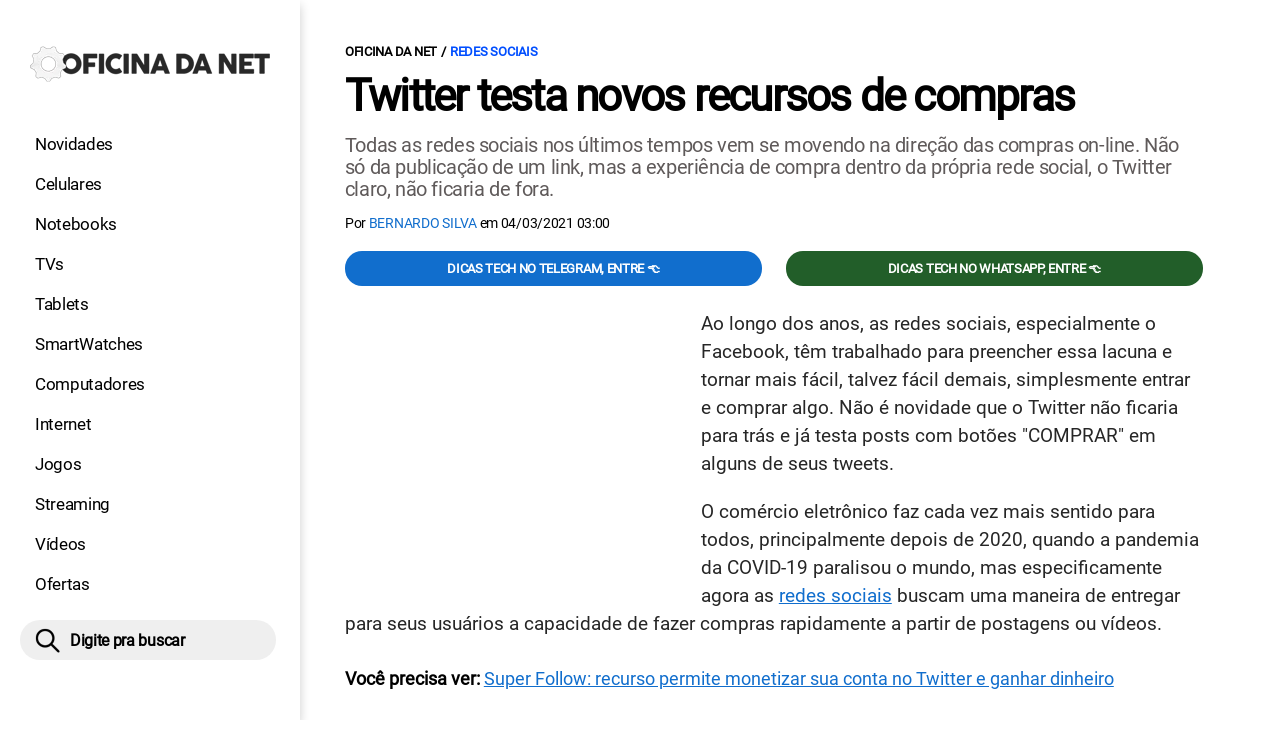

--- FILE ---
content_type: text/html; charset=UTF-8
request_url: https://www.oficinadanet.com.br/midias_sociais/35507-twitter-testa-novos-recursos-de-compras
body_size: 9399
content:
<!DOCTYPE html>
<html lang="pt-BR">
    
        <head>
        <title>Twitter testa novos recursos de compras</title>
        <meta charset="utf-8"><meta name="robots" content="index, follow, max-snippet:-1, max-image-preview:large, max-video-preview:-1" />
        <meta name="description" content="Todas as redes sociais nos últimos tempos vem se movendo na direção das compras on-line. Não só da publicação de um link, mas a experiência de compra dentro da própria rede social, o Twitter claro, não ficaria de fora." />
        <meta name="keywords" content="Twitter,novo recurso,e-commerce,midias_sociais" />
        <meta name="viewport" content="width=device-width, initial-scale=1.0">
        <meta name="theme-color" content="#000">
        <meta property="fb:pages" content="276140207603" />
        <meta property="fb:app_id" content="209309632417494" />
        <link rel="manifest" href="https://www.oficinadanet.com.br/manifest.json">
        <link rel="alternate" type="application/rss+xml" title="Twitter testa novos recursos de compras" href="https://www.oficinadanet.com.br/rss/geral" />
        <link rel="canonical" href="https://www.oficinadanet.com.br/midias_sociais/35507-twitter-testa-novos-recursos-de-compras" />
        <link rel="icon" type="image/png" sizes="96x96" href="https://www.oficinadanet.com.br/template/imagem/logo/logo-96.png">
        <link rel="icon" type="image/png" sizes="48x48" href="https://www.oficinadanet.com.br/template/imagem/logo/logo-48.png">
        <link rel="icon" type="image/png" sizes="32x32" href="https://www.oficinadanet.com.br/template/imagem/logo/logo-32.png">
        <link rel="icon" type="image/png" sizes="16x16" href="https://www.oficinadanet.com.br/template/imagem/logo/logo-16.png"><meta property="og:image" content="https://www.oficinadanet.com.br/imagens/post/35507/twitter-testa-novos-recursos-de-compras.jpg" /><meta property="og:image:width" content="1400" /><meta property="og:image:height" content="788" /><meta property="og:image:alt" content="Twitter testa novos recursos de compras" /><link rel="preconnect" href="https://www.googletagmanager.com"><link rel="preconnect" href="https://fonts.gstatic.com"><link rel="preconnect" href="https://fonts.googleapis.com"><link rel="preconnect" href="https://tm.jsuol.com.br"><link rel="preconnect" href="https://securepubads.g.doubleclick.net"><link rel="preconnect" href="https://c.amazon-adsystem.com"><link rel="preconnect" href="https://ajax.googleapis.com"><link rel="preconnect" href="https://analytics.google.com"><link rel="preconnect" href="https://www.googleadservices.com"><link rel="preconnect" href="https://i.ytimg.com"><link rel="preload" href="https://www.oficinadanet.com.br/template/m3/font/roboto/KFOmCnqEu92Fr1Mu4mxK.woff2" as="font" type="font/woff2" crossorigin>
            <script>
                const applicationServerKey = 'BJX8Rw2npfApIhpWy-3hPGZvdvdHECD4FLbylmtWsMgyUDgsOeP8R5K5E0SxCWxQ21rYmG7basOHXlDande8OgY';                
            </script><link rel="stylesheet preload" as="style" href="https://www.oficinadanet.com.br/template/css/style.css?v=5.76.2.45" ><link rel="stylesheet preload" as="style" href="https://www.oficinadanet.com.br/template/css/menu-site.css?v=5.76.2.45" ><link rel="stylesheet preload" as="style" href="https://www.oficinadanet.com.br/template/css/grid.css?v=5.76.2.45" ><link rel="stylesheet preload" as="style" href="https://www.oficinadanet.com.br/template/css/lista.css?v=5.76.2.45" ><link rel="stylesheet preload" as="style" href="https://www.oficinadanet.com.br/template/css/post.css?v=5.76.2.45" ><link rel="stylesheet preload" as="style" href="https://www.oficinadanet.com.br/template/m3/css/blc-related.css?v=5.76.2.45" ><link rel="stylesheet preload" as="style" href="https://www.oficinadanet.com.br/template/m3/css/pop-web-push.css?v=5.76.2.45" ><link rel="amphtml" href="https://www.oficinadanet.com.br/midias_sociais/35507-twitter-testa-novos-recursos-de-compras.amp">
        <script>
            var tempoReload         = 1800;
            var currentUser         = null;
            var popUserDataText     = "Utilizamos cookies essenciais e tecnologias semelhantes de acordo com nossa <a href='https://www.oficinadanet.com.br/privacidade'>Política de Privacidade</a> e, ao continuar navegando, você concorda com estas condições.";
            var googletag           = googletag || {};
            
            googletag.cmd           = googletag.cmd || [];

            const siteName          = "Oficina da Net";
            const siteUrl           = "https://www.oficinadanet.com.br";
            const siteAuth          = "https://www.oficinadanet.com.br/auth";
            const siteApi           = "https://api.oficinadanet.com.br";
            const appId             = 4;
            const ajax_url          = "https://www.oficinadanet.com.br/ajax_oficina.php";
            const load_ico          = '<span class="load-ico"></span>';
            const searchPlaceholder = "Pesquise por notícias, reviews, smartphones";
            const searchPartnerPub  = "partner-pub-5305121862343092:6284145173";
        </script>
            <script>
                const m3Targeting = "midias_sociais";
            </script>
            <!-- Google Tag Manager -->
            <script>
                document.addEventListener('DOMContentLoaded', function() {
                    setTimeout(function(){
                        (function(w,d,s,l,i){w[l]=w[l]||[];w[l].push({'gtm.start':
                        new Date().getTime(),event:'gtm.js'});var f=d.getElementsByTagName(s)[0],
                        j=d.createElement(s),dl=l!='dataLayer'?'&l='+l:'';j.async=true;
                        //j.src='https://www.googletagmanager.com/gtm.js?id='+i+dl;
                        j.setAttribute('data-src', 'https://www.googletagmanager.com/gtm.js?id='+i+dl);
                        f.parentNode.insertBefore(j,f);
                        })(window,document,'script','dataLayer','GTM-M3W2PSQ');
                    }, 0);
                });
            </script>
            <!-- End Google Tag Manager -->
            <script defer data-src="https://www.oficinadanet.com.br/template/m3/js/lazy/post.js?v=4.40.7.54"></script><script async data-src="https://www.oficinadanet.com.br/template/m3/js/lazy/webpush.js?v=4.40.7.54"></script><script async data-src="https://www.oficinadanet.com.br/template/m3/js/lazy/utils.js?v=4.40.7.54"></script><script async data-src="https://www.oficinadanet.com.br/template/m3/js/script.js?v=4.40.7.54"></script><script async data-src="https://www.oficinadanet.com.br/template/js/lazy/script.js?v=4.40.7.54"></script><script async data-src="https://tm.jsuol.com.br/modules/external/admanager/oficina_da_net_ads.js"></script>
            <script>
                (() => {
                    let loadEvents = totalScripts = totalScriptsCarregados = {};
                    let runSetAttrSrcScript = true;

                    function attrScriptCarregado(element, tipo = undefined) {
                        totalScriptsCarregados['full']++;
                        if (tipo != undefined) {
                            totalScriptsCarregados[tipo]++;
                            if (totalScripts[tipo] == totalScriptsCarregados[tipo]) {
                                window.dispatchEvent(loadEvents[tipo]);
                            }
                        }
                        if (totalScripts['full'] == totalScriptsCarregados['full']) {
                            window.dispatchEvent(loadEvents['full']);
                        }
                    }

                    function setAttrSrcScriptNormal(element) {
                        element.onload = () => {
                            attrScriptCarregado(element, 'async');
                        };
                        element.setAttribute('src', element.getAttribute('data-src'));
                    }

                    function setAttrSrcScriptDefer(element) {
                        return new Promise((resolve, reject) => {
                            element.onload = () => {
                                attrScriptCarregado(element);
                                resolve(element);
                            };
                            element.setAttribute('src', element.getAttribute('data-src'));
                        });
                    }

                    async function setAttrSrcScript() {
                        if (runSetAttrSrcScript == true) {

                            loadEvents = {
                                async: new Event('lazyLoadScript'),
                                full: new Event('lazyLoadScriptFull')
                            };
        
                            totalScripts = {
                                async: document.querySelectorAll('script[data-src]:not([defer])').length,
                                full: document.querySelectorAll('script[data-src]:not([defer])').length + document.querySelectorAll('script[data-src][defer]').length
                            };

                            totalScriptsCarregados = {
                                async: 0,
                                full: 0
                            };
                            
                            runSetAttrSrcScript = false;
                            let arrayScripts = document.querySelectorAll('script[data-src]:not([defer])');
                            for (let i = 0; i < arrayScripts.length; i++) {
                                setAttrSrcScriptNormal(arrayScripts[i]);
                            }
                            let arrayScriptsDefer = document.querySelectorAll('script[data-src][defer]');
                            for (let i = 0; i < arrayScriptsDefer.length; i++) {
                                let element = arrayScriptsDefer[i];
                                await setAttrSrcScriptDefer(element);
                            }
                        }
                    }

                    window.addEventListener('mousemove', setAttrSrcScript);
                    window.addEventListener('focus', setAttrSrcScript);
                    window.addEventListener('scroll', setAttrSrcScript);
                    window.addEventListener('touchstart', setAttrSrcScript);
                    window.addEventListener('touchmove', setAttrSrcScript);
                })();
            </script>
    <script type="text/javascript">
        (function () {
            window.universal_variable = window.universal_variable || {};
            window.universal_variable.dfp = window.universal_variable.dfp || {};
            window.uolads = window.uolads || [];
        })();
    </script>
    <script type="text/javascript" data-src="//tm.jsuol.com.br/uoltm.js?id=ve3wwj" async></script>
    
    <!-- Google tag (gtag.js) -->
    <script async src="https://www.googletagmanager.com/gtag/js?id=AW-17534174776">
    </script>
    <script>
      window.dataLayer = window.dataLayer || [];
      function gtag(){dataLayer.push(arguments);}
      gtag("js", new Date());

      gtag("config", "AW-17534174776");
    </script>
    
            <script type="application/ld+json">
                {"@context":"https://schema.org/","@graph":[{"@type":"Organization","@id":"https://www.oficinadanet.com.br#organization","name":"Oficina da Net","url":"https://www.oficinadanet.com.br","logo":{"@type":"ImageObject","@id":"https://www.oficinadanet.com.br#logo","url":"https://www.oficinadanet.com.br/template/imagem/logo/logo-256.png","width":256,"height":256,"caption":"Oficina da Net"},"image":{"@id":"https://www.oficinadanet.com.br#logo"},"sameAs":["https://www.facebook.com/oficinadanet","https://twitter.com/OficinadaNet","https://www.instagram.com/oficinadanetoficial","https://www.youtube.com/oficinadanet"]},{"@type":"WebSite","@id":"https://www.oficinadanet.com.br#website","name":"Oficina da Net","url":"https://www.oficinadanet.com.br","publisher":{"@id":"https://www.oficinadanet.com.br#organization"},"potentialAction":{"@type":"SearchAction","target":"https://www.oficinadanet.com.br/index.php?acao=busca&q={search_term_string}","query-input":"required name=search_term_string"}},{"@type":"ImageObject","@id":"https://www.oficinadanet.com.br/midias_sociais/35507-twitter-testa-novos-recursos-de-compras#primaryimage","inLanguage":"pt-BR","url":"https://www.oficinadanet.com.br/imagens/post/35507/twitter-testa-novos-recursos-de-compras.jpg","contentUrl":"https://www.oficinadanet.com.br/imagens/post/35507/twitter-testa-novos-recursos-de-compras.jpg","width":1400,"height":788},{"@type":"WebPage","@id":"https://www.oficinadanet.com.br/midias_sociais/35507-twitter-testa-novos-recursos-de-compras#webpage","name":"Twitter testa novos recursos de compras","url":"https://www.oficinadanet.com.br/midias_sociais/35507-twitter-testa-novos-recursos-de-compras","inLanguage":"pt-BR","isPartOf":{"@id":"https://www.oficinadanet.com.br#website"},"primaryImageOfPage":{"@id":"https://www.oficinadanet.com.br/midias_sociais/35507-twitter-testa-novos-recursos-de-compras#primaryimage"}},{"@type":"BreadcrumbList","@id":"https://www.oficinadanet.com.br/midias_sociais/35507-twitter-testa-novos-recursos-de-compras#breadcrumb","itemListElement":[[{"@type":"ListItem","position":0,"item":{"@type":"WebPage","@id":"https://www.oficinadanet.com.br","url":"https://www.oficinadanet.com.br","name":"Oficina da Net"}},{"@type":"ListItem","position":1,"item":{"@type":"WebPage","@id":"https://www.oficinadanet.com.br/midias_sociais","url":"https://www.oficinadanet.com.br/midias_sociais","name":"Redes sociais"}}]]},{"@type":"NewsArticle","@id":"https://www.oficinadanet.com.br/midias_sociais/35507-twitter-testa-novos-recursos-de-compras#article","articleSection":"Redes sociais","isPartOf":{"@id":"https://www.oficinadanet.com.br/midias_sociais/35507-twitter-testa-novos-recursos-de-compras#webpage"},"mainEntityOfPage":"https://www.oficinadanet.com.br/midias_sociais/35507-twitter-testa-novos-recursos-de-compras#webpage","publisher":{"@id":"https://www.oficinadanet.com.br#organization"},"headline":"Twitter testa novos recursos de compras","image":{"@type":"ImageObject","url":"https://www.oficinadanet.com.br/imagens/post/35507/twitter-testa-novos-recursos-de-compras.jpg","width":1400,"height":788},"datePublished":"2021-03-04T03:00:06-03:00","dateModified":"2021-03-04T03:00:06-03:00","alternativeHeadline":"Twitter testa novos recursos de compras","thumbnailUrl":"https://www.oficinadanet.com.br/imagens/post/35507/twitter-testa-novos-recursos-de-compras.jpg","author":{"@type":"Person","@id":"https://www.oficinadanet.com.br/sobre/bernardo-silva#author","name":"Bernardo Silva","description":"Louco por tecnologia, apaixonado por velocidade e amo gastronomia. Para releases e reviews: bernardo@oficinadanet.com.br","url":"https://www.oficinadanet.com.br/sobre/bernardo-silva","sameAs":["https://www.facebook.com/bgssilva","https://www.twitter.com/bgssilva","https://www.instagram.com/techplacebrasil"],"image":{"@type":"ImageObject","@id":"https://www.oficinadanet.com.br#personlogo","url":"https://www.oficinadanet.com.br/imagens/adm_usuario/4348/bernardo.jpg","caption":"Bernardo Silva"}},"description":"Todas as redes sociais nos \u00faltimos tempos vem se movendo na dire\u00e7\u00e3o das compras on-line. N\u00e3o s\u00f3 da publica\u00e7\u00e3o de um link, mas a experi\u00eancia de compra dentro da pr\u00f3pria rede social, o Twitter claro, n\u00e3o ficaria de fora.","commentCount":0,"keywords":"Twitter,novo recurso,e-commerce,midias_sociais","isAccessibleForFree":true}]}
             </script>
        <meta property="og:type" content="article" />
        <meta property="og:site_name" content="Oficina da Net" />
        <meta property="og:title" content="Twitter testa novos recursos de compras" />
        <meta property="og:description" content="Todas as redes sociais nos últimos tempos vem se movendo na direção das compras on-line. Não só da publicação de um link, mas a experiência de compra dentro da própria rede social, o Twitter claro, não ficaria de fora." />
        <meta property="og:url" content="https://www.oficinadanet.com.br/midias_sociais/35507-twitter-testa-novos-recursos-de-compras" />
        <meta property="article:publisher" content="https://www.facebook.com/oficinadanet" />
        <meta property="article:tag" content="Twitter,novo recurso,e-commerce,midias_sociais">
        <meta name="twitter:card" content="summary_large_image" />
        <meta name="twitter:title" content="Twitter testa novos recursos de compras" />
        <meta name="twitter:image" content="https://www.oficinadanet.com.br/imagens/post/35507/twitter-testa-novos-recursos-de-compras.jpg" />
        <meta name="twitter:site" content="@oficinadanet" />
        <meta name="twitter:description" content="Todas as redes sociais nos últimos tempos vem se movendo na direção das compras on-line. Não só da publicação de um link, mas a experiência de compra dentro da própria rede social, o Twitter claro, não ficaria de fora." />

        <link rel="image_src" href="https://www.oficinadanet.com.br/imagens/post/35507/twitter-testa-novos-recursos-de-compras.jpg" />
        </head>
        <body data-hash="fb491db208a778970b7d29317ab78d15" >
            <main id="main" class="center-content" tabindex="0" aria-label="Conteúdo principal">
<header id="header">
    <div class="container p-lg-0">
        <div class="row">
            <div class="col-8 p-0 p-lg-3 col-lg-12 order-2 order-lg-1">
        <div class="logo logo" >
            <a href="https://www.oficinadanet.com.br" ><img loading="lazy" srcset="https://www.oficinadanet.com.br/template/imagem/logo/logo.png 1x, https://www.oficinadanet.com.br/template/imagem/logo/logo-2x.png 2x" width="240" height="45"  class="img " src="https://www.oficinadanet.com.br/template/imagem/logo/logo.png" alt="Oficina da Net" title="Oficina da Net" />
            </a>
        </div>
            </div>
            <div class="col-2 col-lg-12 order-1 order-lg-2">
                <label for="695e9f249d3e9" class="d-block" aria-label="Menu">
                    <img aria-label="Menu" class="toggle-active header-nav" src="https://www.oficinadanet.com.br/template/imagem/ico/menu-sm.png" srcset="https://www.oficinadanet.com.br/template/imagem/ico/menu-sm.png 1x, https://www.oficinadanet.com.br/template/imagem/ico/menu-sm-2x.png 2x" loading="lazy" alt="Menu" />
                </label>
                <input class="menu-is-visible d-none" type="checkbox" id="695e9f249d3e9" >
                <div class="menu-wrapper header-nav" id="sidebar-header-nav" >
                    <label for="695e9f249d3e9" class="close-menu-css" aria-label="Fechar menu">
                        <img width="25" height="25" aria-label="Fechar menu" class="close toggle-active" src="https://www.oficinadanet.com.br/template/imagem/ico/close-sm.png" srcset="https://www.oficinadanet.com.br/template/imagem/ico/close-sm.png 1x, https://www.oficinadanet.com.br/template/imagem/ico/close-sm-2x.png 2x" loading="lazy" alt="Fechar menu" />
                    </label>
                    <ul class="header-nav main-nav" ><li><a class="nav-item tg-menu" href="/novidades" >Novidades</a></li><li><a class="nav-item tg-menu" href="/smartphones" >Celulares</a></li><li><a class="nav-item tg-menu" href="/notebooks" >Notebooks</a></li><li><a class="nav-item tg-menu" href="/smarttvs" >TVs</a></li><li><a class="nav-item tg-menu" href="/tablets" >Tablets</a></li><li><a class="nav-item tg-menu" href="/smartwatches" >SmartWatches</a></li><li><a class="nav-item tg-menu" href="/computadores" >Computadores</a></li><li><a class="nav-item tg-menu" href="/internet" >Internet</a></li><li><a class="nav-item tg-menu" href="/games" >Jogos</a></li><li><a class="nav-item tg-menu" href="/entretenimento" >Streaming</a></li><li><a class="nav-item tg-menu" href="https://www.oficinadanet.com.br/go/youtube" >Vídeos</a></li><li><a class="nav-item tg-menu" href="/ofertas" >Ofertas</a></li></ul>
                </div>
            </div>
            <div class="col-2 col-lg-12 pe-lg-3 order-3 header-busca">
                <div class="d-block mt-lg-3 mb-lg-4 position-relative">
                    <span id="busca-form-desktop" class="header-search lupa-sm d-none d-lg-block"></span>
                    <label class="d-block d-lg-none" for="695ea61f552c7" >
                        <img width="25" height="25" class="busca-button toggle-active header-search d-block" src="https://www.oficinadanet.com.br/template/imagem/ico/lupa-sm.png" srcset="https://www.oficinadanet.com.br/template/imagem/ico/lupa-sm.png 1x, https://www.oficinadanet.com.br/template/imagem/ico/lupa-sm-2x.png 2x" loading="lazy" alt="Busca" />
                    </label>
                    <input class="busca-is-visible d-none" id="695ea61f552c7" type="checkbox" >
                    <div id="busca-form" class="busca"><div class="gcse-searchbox-only" data-resultsUrl="https://www.oficinadanet.com.br/index.php?acao=busca" ></div></div>
                    <label class="busca-overlay" for="695ea61f552c7" ></label>
                </div>
            </div>
        </div>
    </div>
</header><div class="wrap-dw-slot-ad "><div class="dw-slot-ad" id="gpt_unit_/6524261/ON-INTERSTITIAL_0"></div></div>
<article>
    <section class="container container-center container-post padding-main">
        <div class="row">
            <div class="col-12">
        <ul class="breadcrumb"><li><a href="https://www.oficinadanet.com.br">Oficina da Net</a></li><li><a href="https://www.oficinadanet.com.br/midias_sociais">Redes sociais</a></li>
        </ul>
                <div class="post-details">
                    <h1 class="title"><a class="title" rel="bookmark" title="Twitter testa novos recursos de compras" href="https://www.oficinadanet.com.br/midias_sociais/35507-twitter-testa-novos-recursos-de-compras">Twitter testa novos recursos de compras</a></h1>
                    <p class="description">Todas as redes sociais nos últimos tempos vem se movendo na direção das compras on-line. Não só da publicação de um link, mas a experiência de compra dentro da própria rede social, o Twitter claro, não ficaria de fora.</p>
                    <div class="post-info">
                        <div class="text">
                            <div class="info autor">Por <a href="https://www.oficinadanet.com.br/sobre/bernardo-silva" title="Posts de Bernardo Silva" rel="author" >Bernardo Silva</a> em <time datetime="2021-03-04 03:00:06">04/03/2021 03:00</time></div>
                        </div>
                    </div>
                </div>
            </div>
            <div class="col-xxl-8 pe-xxl-5 order-1">
                <div class="row no-gutters">
                    <div class="col-12 post-capa">
                    </div>
                        <div class="col-12 mb-2 bg-social">
                <div class="row text-center btn-social bg-social" >
                    <div class="col-md-6 mb-3" ><a target="_blank" rel="nofollow noreferrer noopener" class="d-block button button-primary telegram" href="https://t.me/oficinadanet" >Dicas TECH no Telegram, entre 👈</a></div><div class="col-md-6 mb-3" ><a target="_blank" rel="nofollow noreferrer noopener" class="d-block button button-primary whatsapp" href="https://www.oficinadanet.com.br/go/whatsapp" >Dicas TECH no WhatsApp, entre 👈</a></div>
                </div>
                        </div>
                    <div id="post-texto" class="col-12 post-texto">
        <div class="post-content">
            
            <div class="content p402_premium">
                <div class="wrap-dw-slot-ad banner-336x280"><div class="dw-slot-ad" id="div-gpt-ad-1581956779814-0"></div></div><p>Ao longo dos anos, as redes sociais, especialmente o Facebook, têm trabalhado para preencher essa lacuna e tornar mais fácil, talvez fácil demais, simplesmente entrar e comprar algo. Não é novidade que o Twitter não ficaria para trás e já testa posts com botões "COMPRAR" em alguns de seus tweets.</p>
<p>O comércio eletrônico faz cada vez mais sentido para todos, principalmente depois de 2020, quando a pandemia da COVID-19 paralisou o mundo, mas especificamente agora as <a class="lib tg-lib" href="https://www.oficinadanet.com.br/post/16064-quais-sao-as-dez-maiores-redes-sociais">redes sociais</a> buscam uma maneira de entregar para seus usuários a capacidade de fazer compras rapidamente a partir de postagens ou vídeos.</p>
 
            <div class="conteudo_related p402_hide">
                    <div class="related_title relatedid_695ea61f54736 list_related id_unique" >
                        Você precisa ver: <a class="title mb-2 tg-rel-interno" href="https://www.oficinadanet.com.br/midias_sociais/35414-twitter-revela-modo-de-super-follow-permitindo-ganhar-dinheiro-com-publicacoes">Super Follow: recurso permite monetizar sua conta no Twitter e ganhar dinheiro</a>
                    </div>
            </div>
<p>O Facebook encheu sua própria rede, <a class="lib tg-lib" href="https://www.oficinadanet.com.br/instagram">Instagram</a> e <a class="lib tg-lib" href="https://www.oficinadanet.com.br/whatsapp">WhatsApp</a> já possuem recursos de compras. O <a class="lib tg-lib" href="https://www.oficinadanet.com.br/youtube">YouTube</a> também está testando a inclusão de links em alguns vídeos relacionados a produtos.</p>
<h2>Twitter testa compras com "1 toque"</h2>
<p>Claro que o Twitter também surfaria essa onda e não está fazendo questão alguma de manter segredo sobre o fato. O Twitter confirmou que estava testando maneiras de como tweets "orgânicos" poderiam ser usados ​​para fins de comércio eletrônico. Isso seria diferente dos anúncios propriamente ditos, pois os criadores são os que direcionam a narrativa e o tráfego para qualquer loja que estejam usando.<div class="wrap-dw-slot-ad banner-video-area m-auto"><div class="dw-slot-ad" id="banner-video-area"></div></div></p>
 <blockquote class="twitter-tweet"><p lang="en" dir="ltr">Twitter is experimenting with new shopping features ????<br><br>A NEW Twitter Card being tested for tweets containing links to product pages on a shop's website<br><br>New-style Twitter Shopping Card shows<br>- Product name<br>- Shop name<br>- Product price<br>- 'Shop' button<br><br>&lt;-Old | New-&gt;<br><br>ht <a href="https://twitter.com/YasserM86?ref_src=twsrc%5Etfw"  class=""   rel="nofollow noreferrer noopener">@YasserM86</a> <a href="https://t.co/8q5xLbbH2m"  class=""   rel="nofollow noreferrer noopener">pic.twitter.com/8q5xLbbH2m</a></p>— Matt Navarra (@MattNavarra) <a href="https://twitter.com/MattNavarra/status/1366723485557473283?ref_src=twsrc%5Etfw"  class=""   rel="nofollow noreferrer noopener">March 2, 2021</a></blockquote> <script async src="https://platform.twitter.com/widgets.js" charset="utf-8"></script>
<p>O experimento de e-commerce do Twitter foi relatado pela primeira vez pelo consultor de mídia social Matt Navarra, mostrando "cartões" do Twitter com um grande botão azul "SHOP". O cartão também inclui o nome do produto, é claro, mas também o preço do item. Isso pode ajudar os usuários a não ter que fazer compras para comprar algo que chame sua atenção e, certamente, trará lucro para a plataforma a longo prazo.</p>
<p>Esta iniciativa de comércio eletrônico vem na esteira de uma série de anúncios e vazamentos que giram em torno de como o <a class="lib tg-lib" href="https://www.oficinadanet.com.br/twitter">Twitter</a> planeja monetizar sua plataforma além de apenas anúncios. Além dos tweets pagos, a mais recente revelação é o sistema <a class="tg-link-manual" href="https://www.oficinadanet.com.br/midias_sociais/35414-twitter-revela-modo-de-super-follow-permitindo-ganhar-dinheiro-com-publicacoes" >Super Follow</a>, que transforma a rede social em algo como Patreon ou OnlyFans, premiando os seguidores com conteúdos exclusivos em troca de uma assinatura.</p> </p>            
            </div>
        </div>
            <div class="post-tags">
                <ul class="nav-tag my-3"><li><a class="tg-nav-bar simple" href="https://www.oficinadanet.com.br/twitter" >Twitter</a></li><li><a class="tg-nav-bar simple" href="https://www.oficinadanet.com.br/e-commerce" >E-commerce</a></li><li><a class="tg-nav-bar simple" href="https://www.oficinadanet.com.br/midias_sociais" >Redes sociais</a></li>
                </ul>
            </div>
                <div class="row text-center btn-social bg-social" >
                    <div class="col-md-6 mb-3" ><a target="_blank" rel="nofollow noreferrer noopener" class="d-block button button-primary telegram" href="https://t.me/oficinadanet" >Dicas TECH no Telegram, entre 👈</a></div><div class="col-md-6 mb-3" ><a target="_blank" rel="nofollow noreferrer noopener" class="d-block button button-primary whatsapp" href="https://www.oficinadanet.com.br/go/whatsapp" >Dicas TECH no WhatsApp, entre 👈</a></div>
                </div>
                    </div>
                </div>
            </div>
            <aside class="col-xxl-4 pe-xxl-5 mt-3 mt-xxl-0 order-3 order-xxl-2 post-sidebar">
    <div class="call-block mb-4 bg-social" style="text-align:center; padding:20px; border-radius:1px; background:#f9fafc;">
        <p style="font-size:18px;">
            🟢 Entre no <b>Oficina da Net no WhatsApp</b> e receba 
            as melhores ofertas, lançamentos e notícias de smartphones e tecnologia!
        </p>

        <a target="_blank" 
            href="https://www.oficinadanet.com.br/go/whatsapp" 
            class="button button-secondary" 
            style="display:inline-block; margin-top:16px; font-weight:bold; padding:14px 28px; border-radius:50px; text-decoration:none; font-size:16px; box-shadow:0 3px 8px rgba(0,0,0,0.1); transition:all 0.2s;">
            👉 Entrar no WhatsApp 👈
        </a>
    </div>
    <div class="banner-side-out"><div class="wrap-dw-slot-ad banner-300x600 sticky"><div class="dw-slot-ad" id="div-gpt-ad-1581959153599-0"></div></div></div>
            </aside>
            <div class="col-xxl-8 pe-xxl-5 order-2 order-xxl-3"><div class="section-title my-4"><span>Relacionados</span></div>
                <div class="row relacionados lst-main " >
                        <div class="list-item min col-md-6 col-lg-12 col-xl-6 col-xxl-12 mb-4" ><a class="image round-min" href="https://www.oficinadanet.com.br/midias_sociais/35414-twitter-revela-modo-de-super-follow-permitindo-ganhar-dinheiro-com-publicacoes" ><img loading="lazy" srcset="https://www.oficinadanet.com.br/media/post/35414/142/twitter-1795652-1920_1_x_1400x788.jpg 142w, https://www.oficinadanet.com.br/media/post/35414/284/twitter-1795652-1920_1_x_1400x788.jpg 2x, https://www.oficinadanet.com.br/media/post/35414/230/twitter-1795652-1920_1_x_1400x788.jpg 230w"sizes="(min-width: 992px) 230px, (min-width: 768px) 142px, (min-width: 576px) 142px,  142px" width="142" height="80"  class="img round-min" src="https://www.oficinadanet.com.br/media/post/35414/142/twitter-1795652-1920_1_x_1400x788.jpg" alt="Super Follow: recurso permite monetizar sua conta no Twitter e ganhar dinheiro" title="Super Follow: recurso permite monetizar sua conta no Twitter e ganhar dinheiro" /></a><div class="info d-block" ><span class="categoria cartola" ><a href="https://www.oficinadanet.com.br/midias_sociais">Redes sociais</a></span><h2 ><a class="title tg-rel-bottom" href="https://www.oficinadanet.com.br/midias_sociais/35414-twitter-revela-modo-de-super-follow-permitindo-ganhar-dinheiro-com-publicacoes" >Super Follow: recurso permite monetizar sua conta no Twitter e ganhar dinheiro</a></h2><p class="description d-none" >O Twitter anunciou a chegada de uma novidade na rede social, o modo de "Super Follow", em que será possível monetizar sua conta na rede social.</p></div>
                        </div>
                        <div class="list-item min col-md-6 col-lg-12 col-xl-6 col-xxl-12 mb-4" ><a class="image round-min" href="https://www.oficinadanet.com.br/midias_sociais/35436-twitter-adiciona-funcao-semelhante-ao-clubhouse-veja-como-utilizar" ><img loading="lazy" srcset="https://www.oficinadanet.com.br/media/post/35436/142/brett-jordan-ydhjewovomc-unsplash_x_1400x788.jpg 142w, https://www.oficinadanet.com.br/media/post/35436/284/brett-jordan-ydhjewovomc-unsplash_x_1400x788.jpg 2x, https://www.oficinadanet.com.br/media/post/35436/230/brett-jordan-ydhjewovomc-unsplash_x_1400x788.jpg 230w"sizes="(min-width: 992px) 230px, (min-width: 768px) 142px, (min-width: 576px) 142px,  142px" width="142" height="80"  class="img round-min" src="https://www.oficinadanet.com.br/media/post/35436/142/brett-jordan-ydhjewovomc-unsplash_x_1400x788.jpg" alt="Twitter disponibiliza função semelhante ao Clubhouse para os usuários do Android" title="Twitter disponibiliza função semelhante ao Clubhouse para os usuários do Android" /></a><div class="info d-block" ><span class="categoria cartola" ><a href="https://www.oficinadanet.com.br/midias_sociais">Redes sociais</a></span><h2 ><a class="title tg-rel-bottom" href="https://www.oficinadanet.com.br/midias_sociais/35436-twitter-adiciona-funcao-semelhante-ao-clubhouse-veja-como-utilizar" >Twitter disponibiliza função semelhante ao Clubhouse para os usuários do Android</a></h2><p class="description d-none" >O Twitter está desenvolvendo uma área dentro do aplicativo onde os usuários poderão interagir através de áudios, bem semelhante ao Clubhouse.</p></div>
                        </div>
                        <div class="list-item min col-md-6 col-lg-12 col-xl-6 col-xxl-12 mb-4" ><a class="image round-min" href="https://www.oficinadanet.com.br/post/19403-10-perfis-mais-seguidos-do-twitter-no-mundo" ><img loading="lazy" srcset="https://www.oficinadanet.com.br/media/post/19403/142/twitter-verified-3.jpg 142w, https://www.oficinadanet.com.br/media/post/19403/284/twitter-verified-3.jpg 2x, https://www.oficinadanet.com.br/media/post/19403/230/twitter-verified-3.jpg 230w"sizes="(min-width: 992px) 230px, (min-width: 768px) 142px, (min-width: 576px) 142px,  142px" width="142" height="80"  class="img round-min" src="https://www.oficinadanet.com.br/media/post/19403/142/twitter-verified-3.jpg" alt="10 perfis mais seguidos do Twitter no mundo" title="10 perfis mais seguidos do Twitter no mundo" /></a><div class="info d-block" ><span class="categoria cartola" ><a href="https://www.oficinadanet.com.br/redes-sociais">Redes sociais</a></span><h2 ><a class="title tg-rel-bottom" href="https://www.oficinadanet.com.br/post/19403-10-perfis-mais-seguidos-do-twitter-no-mundo" >10 perfis mais seguidos do Twitter no mundo</a></h2><p class="description d-none" >Famosa por representar “a vida real”, a rede social é muito popular no Brasil, um dos dez países que mais utiliza a plataforma em todo o mundo. </p></div>
                        </div>
                </div>
            </div>
        </div>
    </section>
</article>
    <div class="container container-center padding-main">
            <div class="row">
                <div class="col-12 my-2 px-2">
                    <b>Assuntos em alta:</b>
                    <ul class="nav-tag my-3"><li><a class="tg-nav-bar simple" href="/oneui8">One Ui 8</a></li><li><a class="tg-nav-bar simple" href="/apple">Apple</a></li><li><a class="tg-nav-bar simple" href="/google">Google</a></li><li><a class="tg-nav-bar simple" href="/motorola">Motorola</a></li><li><a class="tg-nav-bar simple" href="/samsung">Samsung</a></li><li><a class="tg-nav-bar simple" href="/xiaomi">Xiaomi</a></li><li><a class="tg-nav-bar simple" href="/entretenimento/59175-filmes-confirmados-2025">Filmes 2025</a></li><li><a class="tg-nav-bar simple" href="https://www.oficinadanet.com.br/android16">Android 16</a></li>        
                    </ul>
                </div>
            </div>
        <div class="col-12 my-2"><div class=" mb-xl-5">
                <div class="row destaques_geral lst-default " >
                        <div class="list-item min col-11 col-md-6 col-xl-3 mb-4 ps-md-3" ><a class="image round-min" href="https://www.oficinadanet.com.br/iptv/58695-top-melhores-iptv" ><img loading="lazy" srcset="https://www.oficinadanet.com.br/media/post/58695/142/top-10-melhores-iptv-para-usar-em-2025.jpg 142w, https://www.oficinadanet.com.br/media/post/58695/284/top-10-melhores-iptv-para-usar-em-2025.jpg 2x, https://www.oficinadanet.com.br/media/post/58695/329/top-10-melhores-iptv-para-usar-em-2025.jpg 329w, https://www.oficinadanet.com.br/media/post/58695/267/top-10-melhores-iptv-para-usar-em-2025.jpg 267w"sizes="(min-width: 1200px) 267px, (min-width: 992px) 329px, (min-width: 768px) 142px, (min-width: 576px) 142px,  142px" width="142" height="80"  class="img round-min" src="https://www.oficinadanet.com.br/media/post/58695/142/top-10-melhores-iptv-para-usar-em-2025.jpg" alt="TOP 10 melhores IPTV para usar em janeiro de 2026" title="TOP 10 melhores IPTV para usar em janeiro de 2026" /></a><div class="info d-block" ><span class="chamada cartola" ><span>MELHORES IPTV</span></span><h2 ><a class="title title-min" href="https://www.oficinadanet.com.br/iptv/58695-top-melhores-iptv" >TOP 10 melhores IPTV para usar em janeiro de 2026</a></h2></div>
                        </div>
                        <div class="list-item min col-11 col-md-6 col-xl-3 mb-4 ps-md-3" ><a class="image round-min" href="https://www.oficinadanet.com.br/iptv/63719-melhores-tv-box-iptv-sem-travamentos" ><img loading="lazy" srcset="https://www.oficinadanet.com.br/media/post/63719/142/8-melhores-tv-box-legalizados-para-assistir-iptv-em-janeiro-de-2026.jpg 142w, https://www.oficinadanet.com.br/media/post/63719/284/8-melhores-tv-box-legalizados-para-assistir-iptv-em-janeiro-de-2026.jpg 2x, https://www.oficinadanet.com.br/media/post/63719/329/8-melhores-tv-box-legalizados-para-assistir-iptv-em-janeiro-de-2026.jpg 329w, https://www.oficinadanet.com.br/media/post/63719/267/8-melhores-tv-box-legalizados-para-assistir-iptv-em-janeiro-de-2026.jpg 267w"sizes="(min-width: 1200px) 267px, (min-width: 992px) 329px, (min-width: 768px) 142px, (min-width: 576px) 142px,  142px" width="142" height="80"  class="img round-min" src="https://www.oficinadanet.com.br/media/post/63719/142/8-melhores-tv-box-legalizados-para-assistir-iptv-em-janeiro-de-2026.jpg" alt="8 melhores TV Box legalizados para assistir IPTV em janeiro de 2026" title="8 melhores TV Box legalizados para assistir IPTV em janeiro de 2026" /></a><div class="info d-block" ><span class="chamada cartola" ><span>MELHORES TV BOX</span></span><h2 ><a class="title title-min" href="https://www.oficinadanet.com.br/iptv/63719-melhores-tv-box-iptv-sem-travamentos" >8 melhores TV Box legalizados para assistir IPTV em janeiro de 2026</a></h2></div>
                        </div>
                        <div class="list-item min col-11 col-md-6 col-xl-3 mb-4 ps-md-3" ><a class="image round-min" href="https://www.oficinadanet.com.br/games/35608-melhores-jogos-para-android" ><img loading="lazy" srcset="https://www.oficinadanet.com.br/media/post/35608/142/android-games.jpg 142w, https://www.oficinadanet.com.br/media/post/35608/284/android-games.jpg 2x, https://www.oficinadanet.com.br/media/post/35608/329/android-games.jpg 329w, https://www.oficinadanet.com.br/media/post/35608/267/android-games.jpg 267w"sizes="(min-width: 1200px) 267px, (min-width: 992px) 329px, (min-width: 768px) 142px, (min-width: 576px) 142px,  142px" width="142" height="80"  class="img round-min" src="https://www.oficinadanet.com.br/media/post/35608/142/android-games.jpg" alt="21 melhores jogos para Android em 2026" title="21 melhores jogos para Android em 2026" /></a><div class="info d-block" ><span class="chamada cartola" ><span>MELHORES JOGOS ANDROID</span></span><h2 ><a class="title title-min" href="https://www.oficinadanet.com.br/games/35608-melhores-jogos-para-android" >21 melhores jogos para Android em 2026</a></h2></div>
                        </div>
                        <div class="list-item min col-11 col-md-6 col-xl-3 mb-4 ps-md-3" ><a class="image round-min" href="https://www.oficinadanet.com.br/android/23094-os-5-melhores-emuladores-de-android-para-o-pc-windows" ><img loading="lazy" srcset="https://www.oficinadanet.com.br/media/post/23094/142/melhores-emuladores-android.jpg 142w, https://www.oficinadanet.com.br/media/post/23094/284/melhores-emuladores-android.jpg 2x, https://www.oficinadanet.com.br/media/post/23094/329/melhores-emuladores-android.jpg 329w, https://www.oficinadanet.com.br/media/post/23094/267/melhores-emuladores-android.jpg 267w"sizes="(min-width: 1200px) 267px, (min-width: 992px) 329px, (min-width: 768px) 142px, (min-width: 576px) 142px,  142px" width="142" height="80"  class="img round-min" src="https://www.oficinadanet.com.br/media/post/23094/142/melhores-emuladores-android.jpg" alt="TOP 7: Melhores emuladores de Android para PC em 2025" title="TOP 7: Melhores emuladores de Android para PC em 2025" /></a><div class="info d-block" ><span class="categoria cartola" ><a href="https://www.oficinadanet.com.br/android">Android</a></span><h2 ><a class="title title-min" href="https://www.oficinadanet.com.br/android/23094-os-5-melhores-emuladores-de-android-para-o-pc-windows" >TOP 7: Melhores emuladores de Android para PC em 2025</a></h2></div>
                        </div>
                </div></div>
        </div>
    </div>
<footer class="footer py-4" id="footer">
    <div class="container container-center">
        <div class="row justify-content-center">
            <div class="col-12 col-md-3 order-1 align-self-center">
        <div class="logo logo_footer" >
            <a href="https://www.oficinadanet.com.br" ><img loading="lazy" srcset="https://www.oficinadanet.com.br/template/imagem/logo/logo-big.png 1x, https://www.oficinadanet.com.br/template/imagem/logo/logo-big-2x.png 2x" width="160" height="160"  class="img " src="https://www.oficinadanet.com.br/template/imagem/logo/logo-big.png" alt="Oficina da Net" title="Oficina da Net" />
            </a>
        </div>
            </div>
            <div class="col-md-6 order-3 order-md-2 align-self-center">
                <div class="social-out mx-auto">    
                    <a title="Siga no X" class="icone icone-sm" href="https://x.com/OficinadaNet"  target="_blank" rel="nofollow noreferrer noopener" >
                        <img src="https://www.oficinadanet.com.br/template/m3/ico/x-sm.png" srcset="https://www.oficinadanet.com.br/template/m3/ico/x-sm.png 1x, https://www.oficinadanet.com.br/template/m3/ico/x-sm-2x.png 2x" loading="lazy" alt="Siga no X" />
                    </a>
                    <a title="Siga no Instagram" class="icone icone-sm" href="https://www.instagram.com/oficinadanetoficial"  target="_blank" rel="nofollow noreferrer noopener" >
                        <img src="https://www.oficinadanet.com.br/template/m3/ico/instagram-sm.png" srcset="https://www.oficinadanet.com.br/template/m3/ico/instagram-sm.png 1x, https://www.oficinadanet.com.br/template/m3/ico/instagram-sm-2x.png 2x" loading="lazy" alt="Siga no Instagram" />
                    </a>
                    <a title="Siga no Youtube" class="icone icone-sm" href="https://www.youtube.com/oficinadanet?sub_confirmation=1"  target="_blank" rel="nofollow noreferrer noopener" >
                        <img src="https://www.oficinadanet.com.br/template/m3/ico/youtube-sm.png" srcset="https://www.oficinadanet.com.br/template/m3/ico/youtube-sm.png 1x, https://www.oficinadanet.com.br/template/m3/ico/youtube-sm-2x.png 2x" loading="lazy" alt="Siga no Youtube" />
                    </a>
                    <a title="Siga no Google News" class="icone icone-sm" href="https://news.google.com/publications/CAAqBwgKMKj3-AowzZngAg?hl=pt-BR&gl=BR&ceid=BR%3Apt-419"  target="_blank" rel="nofollow noreferrer noopener" >
                        <img src="https://www.oficinadanet.com.br/template/m3/ico/google-sm.png" srcset="https://www.oficinadanet.com.br/template/m3/ico/google-sm.png 1x, https://www.oficinadanet.com.br/template/m3/ico/google-sm-2x.png 2x" loading="lazy" alt="Siga no Google News" />
                    </a>
                    <a title="Siga no TikTok" class="icone icone-sm" href="https://www.tiktok.com/@oficinadanetoficial"  target="_blank" rel="nofollow noreferrer noopener" >
                        <img src="https://www.oficinadanet.com.br/template/m3/ico/tiktok-sm.png" srcset="https://www.oficinadanet.com.br/template/m3/ico/tiktok-sm.png 1x, https://www.oficinadanet.com.br/template/m3/ico/tiktok-sm-2x.png 2x" loading="lazy" alt="Siga no TikTok" />
                    </a>
                </div>
            <div class="box-m3">
                <a  target="_blank" rel="nofollow noreferrer noopener"  href="https://www.m3midia.com.br" class="grupo" ><img loading="lazy" srcset="https://www.oficinadanet.com.br/template/m3/logo/m3midia-dark.png 1x, https://www.oficinadanet.com.br/template/m3/logo/m3midia-dark-2x.png 2x" width="134" height="76"  class="img " src="https://www.oficinadanet.com.br/template/m3/logo/m3midia-dark.png" alt="M3 Mídia" title="M3 Mídia" />
                </a>
                <p>Oficina da Net &copy; 2005 - 2026 - Um site do grupo</p>
            </div>
            </div>
            <div class="col-12 col-md-3 order-2 order-md-3 mt-3 mt-md-0 align-self-center"><ul class="footer-nav main-nav" ><li><a class="nav-item " href="/anuncie" >Anuncie</a></li><li><a class="nav-item " href="/sobre" >Sobre</a></li><li><a class="nav-item " href="/contato" >Contato</a></li><li><a class="nav-item " href="/privacidade" >Política de privacidade</a></li></ul>
            </div>  
        </div>
    </div>
</footer><div class="wrap-dw-slot-ad banner-sticky"><div class="dw-slot-ad" id="div-gpt-ON-AMP-STICKY"></div></div>
            </main><div class="wrap-dw-slot-ad "><div class="dw-slot-ad" id="div-gpt-ad-1590682534931-0"></div></div>    </body>
</html>
